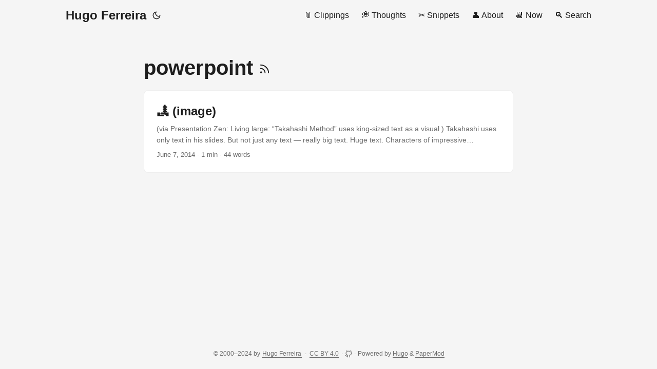

--- FILE ---
content_type: text/html; charset=utf-8
request_url: https://hugo.ferreira.cc/tags/powerpoint/
body_size: 3414
content:
<!DOCTYPE html>
<html lang="en" dir="auto">

<head><meta charset="utf-8">
<meta http-equiv="X-UA-Compatible" content="IE=edge">
<meta name="viewport" content="width=device-width, initial-scale=1, shrink-to-fit=no">
<meta name="robots" content="index, follow">
<title>Powerpoint | Hugo Ferreira</title>
<meta name="keywords" content="">
<meta name="description" content="Web clippings &amp; Random thoughts">
<meta name="author" content="Hugo Ferreira">
<link rel="canonical" href="https://hugo.ferreira.cc/tags/powerpoint/">
<link crossorigin="anonymous" href="/assets/css/stylesheet.2154333d294b19a522dee4a327f59062381340ec76fddda8103133fd19e8602a.css" integrity="sha256-IVQzPSlLGaUi3uSjJ/WQYjgTQOx2/d2oEDEz/RnoYCo=" rel="preload stylesheet" as="style">
<link rel="icon" href="https://hugo.ferreira.cc/favicon.ico">
<link rel="icon" type="image/png" sizes="16x16" href="https://hugo.ferreira.cc/favicon-16x16.png">
<link rel="icon" type="image/png" sizes="32x32" href="https://hugo.ferreira.cc/favicon-32x32.png">
<link rel="apple-touch-icon" href="https://hugo.ferreira.cc/apple-touch-icon.png">
<link rel="mask-icon" href="https://hugo.ferreira.cc/safari-pinned-tab.svg">
<meta name="theme-color" content="#2e2e33">
<meta name="msapplication-TileColor" content="#2e2e33">
<link rel="alternate" type="application/rss+xml" href="https://hugo.ferreira.cc/tags/powerpoint/index.xml">
<link rel="alternate" hreflang="en" href="https://hugo.ferreira.cc/tags/powerpoint/">
<noscript>
    <style>
        #theme-toggle,
        .top-link {
            display: none;
        }

    </style>
    <style>
        @media (prefers-color-scheme: dark) {
            :root {
                --theme: rgb(29, 30, 32);
                --entry: rgb(46, 46, 51);
                --primary: rgb(218, 218, 219);
                --secondary: rgb(155, 156, 157);
                --tertiary: rgb(65, 66, 68);
                --content: rgb(196, 196, 197);
                --code-block-bg: rgb(46, 46, 51);
                --code-bg: rgb(55, 56, 62);
                --border: rgb(51, 51, 51);
            }

            .list {
                background: var(--theme);
            }

            .list:not(.dark)::-webkit-scrollbar-track {
                background: 0 0;
            }

            .list:not(.dark)::-webkit-scrollbar-thumb {
                border-color: var(--theme);
            }
        }

    </style>
</noscript><meta property="og:title" content="Powerpoint" />
<meta property="og:description" content="Web clippings &amp; Random thoughts" />
<meta property="og:type" content="website" />
<meta property="og:url" content="https://hugo.ferreira.cc/tags/powerpoint/" />
<meta property="og:image" content="https://hugo.ferreira.cc/hf-bw.jpg" />



<meta name="twitter:card" content="summary_large_image" />
<meta name="twitter:image" content="https://hugo.ferreira.cc/hf-bw.jpg" />
<meta name="twitter:title" content="Powerpoint"/>
<meta name="twitter:description" content="Web clippings &amp; Random thoughts"/>

</head>

<body class="list" id="top">
<script>
    if (localStorage.getItem("pref-theme") === "dark") {
        document.body.classList.add('dark');
    } else if (localStorage.getItem("pref-theme") === "light") {
        document.body.classList.remove('dark')
    } else if (window.matchMedia('(prefers-color-scheme: dark)').matches) {
        document.body.classList.add('dark');
    }

</script>

<header class="header">
    <nav class="nav">
        <div class="logo">
            <a href="https://hugo.ferreira.cc/" accesskey="h" title="Hugo Ferreira (Alt + H)">Hugo Ferreira</a>
            <div class="logo-switches">
                <button id="theme-toggle" accesskey="t" title="(Alt + T)">
                    <svg id="moon" xmlns="http://www.w3.org/2000/svg" width="24" height="18" viewBox="0 0 24 24"
                        fill="none" stroke="currentColor" stroke-width="2" stroke-linecap="round"
                        stroke-linejoin="round">
                        <path d="M21 12.79A9 9 0 1 1 11.21 3 7 7 0 0 0 21 12.79z"></path>
                    </svg>
                    <svg id="sun" xmlns="http://www.w3.org/2000/svg" width="24" height="18" viewBox="0 0 24 24"
                        fill="none" stroke="currentColor" stroke-width="2" stroke-linecap="round"
                        stroke-linejoin="round">
                        <circle cx="12" cy="12" r="5"></circle>
                        <line x1="12" y1="1" x2="12" y2="3"></line>
                        <line x1="12" y1="21" x2="12" y2="23"></line>
                        <line x1="4.22" y1="4.22" x2="5.64" y2="5.64"></line>
                        <line x1="18.36" y1="18.36" x2="19.78" y2="19.78"></line>
                        <line x1="1" y1="12" x2="3" y2="12"></line>
                        <line x1="21" y1="12" x2="23" y2="12"></line>
                        <line x1="4.22" y1="19.78" x2="5.64" y2="18.36"></line>
                        <line x1="18.36" y1="5.64" x2="19.78" y2="4.22"></line>
                    </svg>
                </button>
            </div>
        </div>
        <ul id="menu">
            <li>
                <a href="https://hugo.ferreira.cc/clippings" title="📎 Clippings">
                    <span>📎 Clippings</span>
                </a>
            </li>
            <li>
                <a href="https://hugo.ferreira.cc/thoughts" title="💭 Thoughts">
                    <span>💭 Thoughts</span>
                </a>
            </li>
            <li>
                <a href="https://hugo.ferreira.cc/snippets" title="✂️ Snippets">
                    <span>✂️ Snippets</span>
                </a>
            </li>
            <li>
                <a href="https://hugo.ferreira.cc/about" title="👤 About">
                    <span>👤 About</span>
                </a>
            </li>
            <li>
                <a href="https://hugo.ferreira.cc/now" title="📆 Now">
                    <span>📆 Now</span>
                </a>
            </li>
            <li>
                <a href="https://hugo.ferreira.cc/search" title="🔍 Search">
                    <span>🔍 Search</span>
                </a>
            </li>
        </ul>
    </nav>
</header>
<main class="main"> 
<header class="page-header">
  <h1>
    powerpoint
    <a href="/tags/powerpoint/index.xml" title="RSS" aria-label="RSS">
      <svg xmlns="http://www.w3.org/2000/svg" viewBox="0 0 24 24" fill="none" stroke="currentColor" stroke-width="2"
        stroke-linecap="round" stroke-linejoin="round" height="23">
        <path d="M4 11a9 9 0 0 1 9 9" />
        <path d="M4 4a16 16 0 0 1 16 16" />
        <circle cx="5" cy="19" r="1" />
      </svg>
    </a>
  </h1>
</header>

<article class="post-entry tag-entry"> 
  <header class="entry-header">
    <h2 class="entry-hint-parent">🏞 (image)
    </h2>
  </header>
  <div class="entry-content">
    <p>(via Presentation Zen: Living large: “Takahashi Method” uses king-sized text as a visual )
Takahashi uses only text in his slides. But not just any text — really big text. Huge text. Characters of impressive proportion which rarely number more than ten, usually fewer.</p>
  </div>
  <footer class="entry-footer"><span title='2014-06-07 07:07:28 +0000 UTC'>June 7, 2014</span>&nbsp;·&nbsp;1 min&nbsp;·&nbsp;44 words</footer>
  <a class="entry-link" aria-label="post link to (image)" href="https://hugo.ferreira.cc/via-presentation-zen-living-large-takahashi/"></a>
</article>
    </main>
    
<footer class="footer">
        <span><span xmlns:cc="http://creativecommons.org/ns#">
  &copy; 2000–2024 by <a href="https://hugo.ferreira.cc/"><span property="cc:attributionName">Hugo Ferreira</span></a>
   · 
  <a href="http://creativecommons.org/licenses/by/4.0/" target="_blank" rel="license noopener noreferrer">CC BY 4.0</a>
</span>
</span> · 
        <span>
  <a id="icon" href="https://github.com/hugocf/ferreira.cc/tree/main/content" target="_blank" rel="noopener noreferrer" title="GitHub">
    <svg xmlns="http://www.w3.org/2000/svg" viewBox="0 0 24 24" fill="none" stroke="currentColor" stroke-width="2" stroke-linecap="round" stroke-linejoin="round">
      <path d="M9 19c-5 1.5-5-2.5-7-3m14 6v-3.87a3.37 3.37 0 0 0-.94-2.61c3.14-.35 6.44-1.54 6.44-7A5.44 5.44 0 0 0 20 4.77 5.07 5.07 0 0 0 19.91 1S18.73.65 16 2.48a13.38 13.38 0 0 0-7 0C6.27.65 5.09 1 5.09 1A5.07 5.07 0 0 0 5 4.77a5.44 5.44 0 0 0-1.5 3.78c0 5.42 3.3 6.61 6.44 7A3.37 3.37 0 0 0 9 18.13V22"></path>
    </svg>
  </a>
</span>
 · 

    <span>
        Powered by
        <a href="https://gohugo.io/" rel="noopener noreferrer" target="_blank">Hugo</a> &
        <a href="https://github.com/adityatelange/hugo-PaperMod/" rel="noopener" target="_blank">PaperMod</a>
    </span>
</footer>
<a href="#top" aria-label="go to top" title="Go to Top (Alt + G)" class="top-link" id="top-link" accesskey="g">
    <svg xmlns="http://www.w3.org/2000/svg" viewBox="0 0 12 6" fill="currentColor">
        <path d="M12 6H0l6-6z" />
    </svg>
</a>

<script>
    let menu = document.getElementById('menu')
    if (menu) {
        menu.scrollLeft = localStorage.getItem("menu-scroll-position");
        menu.onscroll = function () {
            localStorage.setItem("menu-scroll-position", menu.scrollLeft);
        }
    }

    document.querySelectorAll('a[href^="#"]').forEach(anchor => {
        anchor.addEventListener("click", function (e) {
            e.preventDefault();
            var id = this.getAttribute("href").substr(1);
            if (!window.matchMedia('(prefers-reduced-motion: reduce)').matches) {
                document.querySelector(`[id='${decodeURIComponent(id)}']`).scrollIntoView({
                    behavior: "smooth"
                });
            } else {
                document.querySelector(`[id='${decodeURIComponent(id)}']`).scrollIntoView();
            }
            if (id === "top") {
                history.replaceState(null, null, " ");
            } else {
                history.pushState(null, null, `#${id}`);
            }
        });
    });

</script>
<script>
    var mybutton = document.getElementById("top-link");
    window.onscroll = function () {
        if (document.body.scrollTop > 800 || document.documentElement.scrollTop > 800) {
            mybutton.style.visibility = "visible";
            mybutton.style.opacity = "1";
        } else {
            mybutton.style.visibility = "hidden";
            mybutton.style.opacity = "0";
        }
    };

</script>
<script>
    document.getElementById("theme-toggle").addEventListener("click", () => {
        if (document.body.className.includes("dark")) {
            document.body.classList.remove('dark');
            localStorage.setItem("pref-theme", 'light');
        } else {
            document.body.classList.add('dark');
            localStorage.setItem("pref-theme", 'dark');
        }
    })

</script>
<!-- Cloudflare Pages Analytics --><script defer src='https://static.cloudflareinsights.com/beacon.min.js' data-cf-beacon='{"token": "fd1d1620bec84fc88e2edebcd75755d3"}'></script><!-- Cloudflare Pages Analytics --><script defer src="https://static.cloudflareinsights.com/beacon.min.js/vcd15cbe7772f49c399c6a5babf22c1241717689176015" integrity="sha512-ZpsOmlRQV6y907TI0dKBHq9Md29nnaEIPlkf84rnaERnq6zvWvPUqr2ft8M1aS28oN72PdrCzSjY4U6VaAw1EQ==" data-cf-beacon='{"version":"2024.11.0","token":"07355c5780954d21986a4b5d01529e7a","r":1,"server_timing":{"name":{"cfCacheStatus":true,"cfEdge":true,"cfExtPri":true,"cfL4":true,"cfOrigin":true,"cfSpeedBrain":true},"location_startswith":null}}' crossorigin="anonymous"></script>
</body>

</html>
